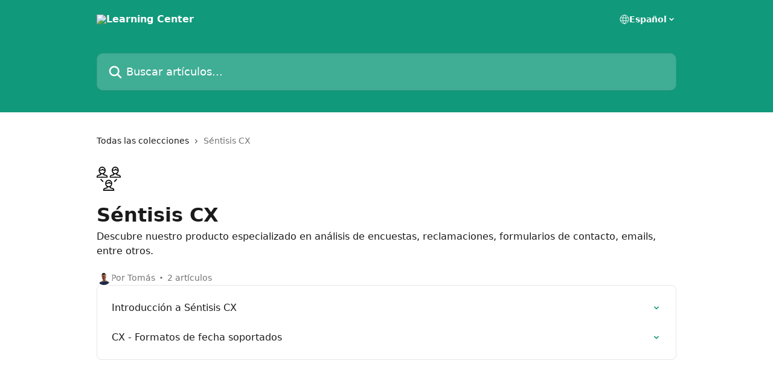

--- FILE ---
content_type: image/svg+xml
request_url: https://intercom.help/sentisis/assets/svg/icon:user-group/000000
body_size: -436
content:
<svg xmlns="http://www.w3.org/2000/svg" viewBox="0 0 48 48" style="stroke: #000000;">
  <g stroke-width="2" fill="none" fill-rule="evenodd">
    <path d="M8 13.188V16l-5.078 1.45C1.865 17.754 1 18.9 1 20v1h11"/>
    <path d="M14 13.188V16l5.076 1.45C20.136 17.754 21 18.9 21 20v1H10"/>
    <path d="M17 7.543c0 3.612-2.688 6.542-6 6.542-3.315 0-6-2.93-6-6.543C5 3.93 7.685 1 11 1c3.312 0 6 2.93 6 6.543z"/>
    <path d="M16.938 6.396c-1 1-3.86.952-4.937-1.056-2 2-5.25 2-6.864.86M34 13.188V16l-5.078 1.45C27.865 17.754 27 18.9 27 20v1h11"/>
    <path d="M40 13.188V16l5.076 1.45C46.136 17.754 47 18.9 47 20v1H36"/>
    <path d="M43 7.543c0 3.612-2.688 6.542-6 6.542-3.315 0-6-2.93-6-6.543C31 3.93 33.685 1 37 1c3.312 0 6 2.93 6 6.543z"/>
    <path d="M42.906 6.39c-1 1-3.828.958-4.906-1.05-2 2-5.25 2-6.868.86M21 39.21V42l-5.078 1.45C14.865 43.75 14 44.9 14 46v1h11"/>
    <path d="M27 39.188V42l5.076 1.45C33.136 43.752 34 44.9 34 46v1H23"/>
    <path d="M30 33.542c0 3.614-2.688 6.544-6 6.544-3.315 0-6-2.93-6-6.544C18 29.93 20.685 27 24 27c3.312 0 6 2.93 6 6.542z"/>
    <path d="M29.906 32.34c-1 1-3.828 1.008-4.906-1-2 2-5.25 2-6.868.86M8 25l5 5m27-5l-5 5"/>
  </g>
</svg>